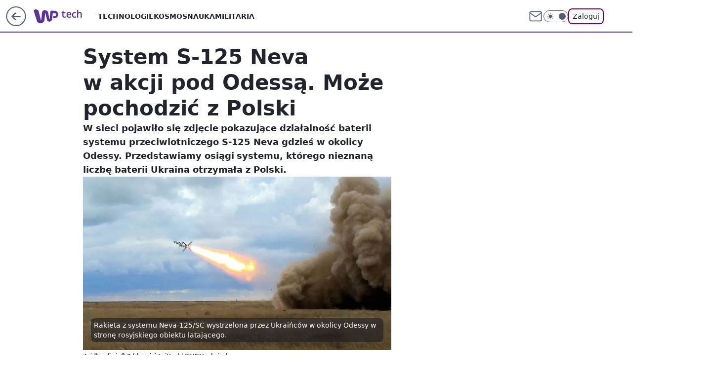

--- FILE ---
content_type: application/javascript
request_url: https://rek.www.wp.pl/gaf.js?rv=2&sn=tech&pvid=ff363c789d3d84dc4966&rekids=234802&whbid-test=1&phtml=tech.wp.pl%2Fsystem-s-125-neva-w-akcji-pod-odessa-moze-pochodzic-z-polski%2C7045196555786912a&abtest=adtech%7CPRGM-1047%7CA%3Badtech%7CPU-335%7CB%3Badtech%7CPRG-3468%7CB%3Badtech%7CPRGM-1036%7CC%3Badtech%7CFP-76%7CA%3Badtech%7CPRGM-1356%7CA%3Badtech%7CPRGM-1419%7CC%3Badtech%7CPRGM-1589%7CB%3Badtech%7CPRGM-1576%7CB%3Badtech%7CPRGM-1443%7CA%3Badtech%7CPRGM-1421%7CA%3Badtech%7CPRGM-1587%7CD%3Badtech%7CPRGM-1215%7CC&PWA_adbd=0&darkmode=0&highLayout=0&layout=wide&navType=navigate&cdl=0&ctype=article&ciab=IAB-v3-389%2CIAB-v3-596%2CIAB25-2%2CIAB19&cid=7045196555786912&csystem=ncr&cdate=2024-07-03&REKtagi=militaria%3Bwojna_w_ukrainie%3Bsystemy_przeciwlotnicze&vw=1280&vh=720&p1=0&spin=kgpdos16&bcv=2
body_size: 3259
content:
kgpdos16({"spin":"kgpdos16","bunch":234802,"context":{"dsa":false,"minor":false,"bidRequestId":"2ec511b1-6d3b-4c82-96e6-47ca3ebdf51c","maConfig":{"timestamp":"2026-01-15T08:59:46.335Z"},"dfpConfig":{"timestamp":"2026-01-15T11:58:29.480Z"},"sda":[],"targeting":{"client":{},"server":{},"query":{"PWA_adbd":"0","REKtagi":"militaria;wojna_w_ukrainie;systemy_przeciwlotnicze","abtest":"adtech|PRGM-1047|A;adtech|PU-335|B;adtech|PRG-3468|B;adtech|PRGM-1036|C;adtech|FP-76|A;adtech|PRGM-1356|A;adtech|PRGM-1419|C;adtech|PRGM-1589|B;adtech|PRGM-1576|B;adtech|PRGM-1443|A;adtech|PRGM-1421|A;adtech|PRGM-1587|D;adtech|PRGM-1215|C","bcv":"2","cdate":"2024-07-03","cdl":"0","ciab":"IAB-v3-389,IAB-v3-596,IAB25-2,IAB19","cid":"7045196555786912","csystem":"ncr","ctype":"article","darkmode":"0","highLayout":"0","layout":"wide","navType":"navigate","p1":"0","phtml":"tech.wp.pl/system-s-125-neva-w-akcji-pod-odessa-moze-pochodzic-z-polski,7045196555786912a","pvid":"ff363c789d3d84dc4966","rekids":"234802","rv":"2","sn":"tech","spin":"kgpdos16","vh":"720","vw":"1280","whbid-test":"1"}},"directOnly":0,"geo":{"country":"840","region":"","city":""},"statid":"","mlId":"","rshsd":"14","isRobot":false,"curr":{"EUR":4.2192,"USD":3.6346,"CHF":4.5302,"GBP":4.8692},"rv":"2","status":{"advf":2,"ma":2,"ma_ads-bidder":2,"ma_cpv-bidder":2,"ma_high-cpm-bidder":2}},"slots":{"11":{"delivered":"1","campaign":null,"dfpConfig":{"placement":"/89844762/Desktop_Tech.wp.pl_x11_art","roshash":"CGJM","ceil":100,"sizes":[[336,280],[640,280],[300,250]],"namedSizes":["fluid"],"div":"div-gpt-ad-x11-art","targeting":{"DFPHASH":"AEHK","emptygaf":"0"},"gfp":"CGJM"}},"12":{"delivered":"1","campaign":null,"dfpConfig":{"placement":"/89844762/Desktop_Tech.wp.pl_x12_art","roshash":"CGJM","ceil":100,"sizes":[[336,280],[640,280],[300,250]],"namedSizes":["fluid"],"div":"div-gpt-ad-x12-art","targeting":{"DFPHASH":"AEHK","emptygaf":"0"},"gfp":"CGJM"}},"13":{"delivered":"1","campaign":null,"dfpConfig":{"placement":"/89844762/Desktop_Tech.wp.pl_x13_art","roshash":"CGJM","ceil":100,"sizes":[[336,280],[640,280],[300,250]],"namedSizes":["fluid"],"div":"div-gpt-ad-x13-art","targeting":{"DFPHASH":"AEHK","emptygaf":"0"},"gfp":"CGJM"}},"14":{"delivered":"1","campaign":null,"dfpConfig":{"placement":"/89844762/Desktop_Tech.wp.pl_x14_art","roshash":"CGJM","ceil":100,"sizes":[[336,280],[640,280],[300,250]],"namedSizes":["fluid"],"div":"div-gpt-ad-x14-art","targeting":{"DFPHASH":"AEHK","emptygaf":"0"},"gfp":"CGJM"}},"15":{"delivered":"1","campaign":null,"dfpConfig":{"placement":"/89844762/Desktop_Tech.wp.pl_x15_art","roshash":"CGJM","ceil":100,"sizes":[[728,90],[970,300],[950,90],[980,120],[980,90],[970,150],[970,90],[970,250],[930,180],[950,200],[750,100],[970,66],[750,200],[960,90],[970,100],[750,300],[970,200],[950,300]],"namedSizes":["fluid"],"div":"div-gpt-ad-x15-art","targeting":{"DFPHASH":"AEHK","emptygaf":"0"},"gfp":"CGJM"}},"16":{"lazy":1,"delivered":"1","campaign":{"id":"188277","adm":{"bunch":"234802","creations":[{"height":200,"scalable":"1","showLabel":true,"src":"https://mamc.wpcdn.pl/188277/1768218722426/pudelek-wosp-vB-750x200.jpg","trackers":{"click":[""],"cview":["//ma.wp.pl/ma.gif?clid=36d4f1d950aab392a9c26b186b340e10\u0026SN=tech\u0026pvid=ff363c789d3d84dc4966\u0026action=cvimp\u0026pg=tech.wp.pl\u0026par=is_robot%3D0%26geo%3D840%253B%253B%26hBudgetRate%3DCFILORU%26medium%3Ddisplay%26conversionValue%3D0%26userID%3D__UNKNOWN_TELL_US__%26creationID%3D1470127%26tpID%3D1402616%26sn%3Dtech%26hBidPrice%3DCFILORU%26ssp%3Dwp.pl%26rekid%3D234802%26test%3D0%26iabSiteCategories%3D%26is_adblock%3D0%26platform%3D8%26targetDomain%3Dallegro.pl%26workfID%3D188277%26emission%3D3044803%26source%3DTG%26editedTimestamp%3D1768218902%26bidTimestamp%3D1768744740%26isDev%3Dfalse%26ip%3Di6u0ZnZC62wegjtjkEjrwEx7H95u1F_vnfBgQc3J7Nw%26slotID%3D016%26slotSizeWxH%3D750x200%26org_id%3D25%26ttl%3D1768831140%26utility%3D4tm58q9meD_baBnbwTksPJV7u0D1wyF85uAmSgFbHSyn-hi_O_AU_vxBVaNL026d%26bidReqID%3D2ec511b1-6d3b-4c82-96e6-47ca3ebdf51c%26billing%3Dcpv%26client_id%3D38851%26bidderID%3D11%26inver%3D2%26seatFee%3DNTvbdjZEZlGdiYJcaHM3Zp8ozrEKWdlKH_qGJBBrxVs%26pricingModel%3DGczyG6qMzsPW4E3GHo_ZFnhTIjkFc6T3R_aVASS8rXI%26iabPageCategories%3D%26contentID%3D7045196555786912%26publisherID%3D308%26domain%3Dtech.wp.pl%26seatID%3D36d4f1d950aab392a9c26b186b340e10%26pvid%3Dff363c789d3d84dc4966%26partnerID%3D%26device%3DPERSONAL_COMPUTER%26cur%3DPLN%26order%3D266039"],"impression":["//ma.wp.pl/ma.gif?clid=36d4f1d950aab392a9c26b186b340e10\u0026SN=tech\u0026pvid=ff363c789d3d84dc4966\u0026action=delivery\u0026pg=tech.wp.pl\u0026par=partnerID%3D%26device%3DPERSONAL_COMPUTER%26cur%3DPLN%26order%3D266039%26is_robot%3D0%26geo%3D840%253B%253B%26hBudgetRate%3DCFILORU%26medium%3Ddisplay%26conversionValue%3D0%26userID%3D__UNKNOWN_TELL_US__%26creationID%3D1470127%26tpID%3D1402616%26sn%3Dtech%26hBidPrice%3DCFILORU%26ssp%3Dwp.pl%26rekid%3D234802%26test%3D0%26iabSiteCategories%3D%26is_adblock%3D0%26platform%3D8%26targetDomain%3Dallegro.pl%26workfID%3D188277%26emission%3D3044803%26source%3DTG%26editedTimestamp%3D1768218902%26bidTimestamp%3D1768744740%26isDev%3Dfalse%26ip%3Di6u0ZnZC62wegjtjkEjrwEx7H95u1F_vnfBgQc3J7Nw%26slotID%3D016%26slotSizeWxH%3D750x200%26org_id%3D25%26ttl%3D1768831140%26utility%3D4tm58q9meD_baBnbwTksPJV7u0D1wyF85uAmSgFbHSyn-hi_O_AU_vxBVaNL026d%26bidReqID%3D2ec511b1-6d3b-4c82-96e6-47ca3ebdf51c%26billing%3Dcpv%26client_id%3D38851%26bidderID%3D11%26inver%3D2%26seatFee%3DNTvbdjZEZlGdiYJcaHM3Zp8ozrEKWdlKH_qGJBBrxVs%26pricingModel%3DGczyG6qMzsPW4E3GHo_ZFnhTIjkFc6T3R_aVASS8rXI%26iabPageCategories%3D%26contentID%3D7045196555786912%26publisherID%3D308%26domain%3Dtech.wp.pl%26seatID%3D36d4f1d950aab392a9c26b186b340e10%26pvid%3Dff363c789d3d84dc4966"],"view":["//ma.wp.pl/ma.gif?clid=36d4f1d950aab392a9c26b186b340e10\u0026SN=tech\u0026pvid=ff363c789d3d84dc4966\u0026action=view\u0026pg=tech.wp.pl\u0026par=bidderID%3D11%26inver%3D2%26seatFee%3DNTvbdjZEZlGdiYJcaHM3Zp8ozrEKWdlKH_qGJBBrxVs%26pricingModel%3DGczyG6qMzsPW4E3GHo_ZFnhTIjkFc6T3R_aVASS8rXI%26iabPageCategories%3D%26contentID%3D7045196555786912%26publisherID%3D308%26domain%3Dtech.wp.pl%26seatID%3D36d4f1d950aab392a9c26b186b340e10%26pvid%3Dff363c789d3d84dc4966%26partnerID%3D%26device%3DPERSONAL_COMPUTER%26cur%3DPLN%26order%3D266039%26is_robot%3D0%26geo%3D840%253B%253B%26hBudgetRate%3DCFILORU%26medium%3Ddisplay%26conversionValue%3D0%26userID%3D__UNKNOWN_TELL_US__%26creationID%3D1470127%26tpID%3D1402616%26sn%3Dtech%26hBidPrice%3DCFILORU%26ssp%3Dwp.pl%26rekid%3D234802%26test%3D0%26iabSiteCategories%3D%26is_adblock%3D0%26platform%3D8%26targetDomain%3Dallegro.pl%26workfID%3D188277%26emission%3D3044803%26source%3DTG%26editedTimestamp%3D1768218902%26bidTimestamp%3D1768744740%26isDev%3Dfalse%26ip%3Di6u0ZnZC62wegjtjkEjrwEx7H95u1F_vnfBgQc3J7Nw%26slotID%3D016%26slotSizeWxH%3D750x200%26org_id%3D25%26ttl%3D1768831140%26utility%3D4tm58q9meD_baBnbwTksPJV7u0D1wyF85uAmSgFbHSyn-hi_O_AU_vxBVaNL026d%26bidReqID%3D2ec511b1-6d3b-4c82-96e6-47ca3ebdf51c%26billing%3Dcpv%26client_id%3D38851"]},"transparentPlaceholder":false,"type":"image","url":"https://www.pudelek.pl/pudelek-na-wosp-zrobmy-z-dramy-cos-dobrego-wylicytuj-statuetke-dla-dramy-roku-ktora-paulina-smaszcz-rozbila-podczas-naszych-urodzin-7242969064376832a?pvclid=01KEVKPXV0DFYETZ9XJMW9ND6Z","width":750}],"redir":"https://ma.wp.pl/redirma?SN=tech\u0026pvid=ff363c789d3d84dc4966\u0026par=tpID%3D1402616%26bidTimestamp%3D1768744740%26isDev%3Dfalse%26org_id%3D25%26client_id%3D38851%26bidderID%3D11%26contentID%3D7045196555786912%26cur%3DPLN%26medium%3Ddisplay%26userID%3D__UNKNOWN_TELL_US__%26sn%3Dtech%26test%3D0%26workfID%3D188277%26seatID%3D36d4f1d950aab392a9c26b186b340e10%26partnerID%3D%26order%3D266039%26rekid%3D234802%26targetDomain%3Dallegro.pl%26seatFee%3DNTvbdjZEZlGdiYJcaHM3Zp8ozrEKWdlKH_qGJBBrxVs%26iabPageCategories%3D%26iabSiteCategories%3D%26emission%3D3044803%26editedTimestamp%3D1768218902%26bidReqID%3D2ec511b1-6d3b-4c82-96e6-47ca3ebdf51c%26hBidPrice%3DCFILORU%26ssp%3Dwp.pl%26source%3DTG%26billing%3Dcpv%26inver%3D2%26hBudgetRate%3DCFILORU%26creationID%3D1470127%26slotID%3D016%26utility%3D4tm58q9meD_baBnbwTksPJV7u0D1wyF85uAmSgFbHSyn-hi_O_AU_vxBVaNL026d%26pricingModel%3DGczyG6qMzsPW4E3GHo_ZFnhTIjkFc6T3R_aVASS8rXI%26publisherID%3D308%26domain%3Dtech.wp.pl%26pvid%3Dff363c789d3d84dc4966%26device%3DPERSONAL_COMPUTER%26is_adblock%3D0%26platform%3D8%26ip%3Di6u0ZnZC62wegjtjkEjrwEx7H95u1F_vnfBgQc3J7Nw%26slotSizeWxH%3D750x200%26ttl%3D1768831140%26is_robot%3D0%26geo%3D840%253B%253B%26conversionValue%3D0\u0026url=","slot":"16"},"creative":{"Id":"1470127","provider":"ma_cpv-bidder","roshash":"CFIL","height":200,"width":750,"touchpointId":"1402616","source":{"bidder":"cpv-bidder"}},"sellingModel":{"model":"CPM_INT"}},"dfpConfig":{"placement":"/89844762/Desktop_Tech.wp.pl_x16","roshash":"CGJM","ceil":100,"sizes":[[728,90],[970,300],[950,90],[980,120],[980,90],[970,150],[970,90],[970,250],[930,180],[950,200],[750,100],[970,66],[750,200],[960,90],[970,100],[750,300],[970,200],[950,300]],"namedSizes":["fluid"],"div":"div-gpt-ad-x16","targeting":{"DFPHASH":"AEHK","emptygaf":"0"},"gfp":"CGJM"}},"17":{"delivered":"1","campaign":null,"dfpConfig":{"placement":"/89844762/Desktop_Tech.wp.pl_x17","roshash":"CGJM","ceil":100,"sizes":[[728,90],[970,300],[950,90],[980,120],[980,90],[970,150],[970,90],[970,250],[930,180],[950,200],[750,100],[970,66],[750,200],[960,90],[970,100],[750,300],[970,200],[950,300]],"namedSizes":["fluid"],"div":"div-gpt-ad-x17","targeting":{"DFPHASH":"AEHK","emptygaf":"0"},"gfp":"CGJM"}},"18":{"delivered":"1","campaign":null,"dfpConfig":{"placement":"/89844762/Desktop_Tech.wp.pl_x18","roshash":"CGJM","ceil":100,"sizes":[[728,90],[970,300],[950,90],[980,120],[980,90],[970,150],[970,90],[970,250],[930,180],[950,200],[750,100],[970,66],[750,200],[960,90],[970,100],[750,300],[970,200],[950,300]],"namedSizes":["fluid"],"div":"div-gpt-ad-x18","targeting":{"DFPHASH":"AEHK","emptygaf":"0"},"gfp":"CGJM"}},"19":{"delivered":"1","campaign":null,"dfpConfig":{"placement":"/89844762/Desktop_Tech.wp.pl_x19","roshash":"CGJM","ceil":100,"sizes":[[728,90],[970,300],[950,90],[980,120],[980,90],[970,150],[970,90],[970,250],[930,180],[950,200],[750,100],[970,66],[750,200],[960,90],[970,100],[750,300],[970,200],[950,300]],"namedSizes":["fluid"],"div":"div-gpt-ad-x19","targeting":{"DFPHASH":"AEHK","emptygaf":"0"},"gfp":"CGJM"}},"2":{"delivered":"1","campaign":null,"dfpConfig":{"placement":"/89844762/Desktop_Tech.wp.pl_x02","roshash":"DLOR","ceil":100,"sizes":[[970,300],[970,600],[750,300],[950,300],[980,600],[1920,870],[1200,600],[750,400],[960,640]],"namedSizes":["fluid"],"div":"div-gpt-ad-x02","targeting":{"DFPHASH":"BJMP","emptygaf":"0"},"gfp":"DLOR"}},"24":{"delivered":"","campaign":null,"dfpConfig":null},"25":{"delivered":"1","campaign":null,"dfpConfig":{"placement":"/89844762/Desktop_Tech.wp.pl_x25_art","roshash":"CGJM","ceil":100,"sizes":[[336,280],[640,280],[300,250]],"namedSizes":["fluid"],"div":"div-gpt-ad-x25-art","targeting":{"DFPHASH":"AEHK","emptygaf":"0"},"gfp":"CGJM"}},"27":{"delivered":"1","campaign":null,"dfpConfig":{"placement":"/89844762/Desktop_Tech.wp.pl_x27_art","roshash":"CGJM","ceil":100,"sizes":[[160,600]],"namedSizes":["fluid"],"div":"div-gpt-ad-x27-art","targeting":{"DFPHASH":"AEHK","emptygaf":"0"},"gfp":"CGJM"}},"28":{"delivered":"","campaign":null,"dfpConfig":null},"29":{"delivered":"","campaign":null,"dfpConfig":null},"3":{"delivered":"1","campaign":null,"dfpConfig":{"placement":"/89844762/Desktop_Tech.wp.pl_x03_art","roshash":"CGJM","ceil":100,"sizes":[[728,90],[970,300],[950,90],[980,120],[980,90],[970,150],[970,90],[970,250],[930,180],[950,200],[750,100],[970,66],[750,200],[960,90],[970,100],[750,300],[970,200],[950,300]],"namedSizes":["fluid"],"div":"div-gpt-ad-x03-art","targeting":{"DFPHASH":"AEHK","emptygaf":"0"},"gfp":"CGJM"}},"32":{"delivered":"1","campaign":null,"dfpConfig":{"placement":"/89844762/Desktop_Tech.wp.pl_x32_art","roshash":"CGJM","ceil":100,"sizes":[[336,280],[640,280],[300,250]],"namedSizes":["fluid"],"div":"div-gpt-ad-x32-art","targeting":{"DFPHASH":"AEHK","emptygaf":"0"},"gfp":"CGJM"}},"33":{"delivered":"1","campaign":null,"dfpConfig":{"placement":"/89844762/Desktop_Tech.wp.pl_x33_art","roshash":"CGJM","ceil":100,"sizes":[[336,280],[640,280],[300,250]],"namedSizes":["fluid"],"div":"div-gpt-ad-x33-art","targeting":{"DFPHASH":"AEHK","emptygaf":"0"},"gfp":"CGJM"}},"34":{"delivered":"1","campaign":null,"dfpConfig":{"placement":"/89844762/Desktop_Tech.wp.pl_x34_art","roshash":"CGJM","ceil":100,"sizes":[[300,250]],"namedSizes":["fluid"],"div":"div-gpt-ad-x34-art","targeting":{"DFPHASH":"AEHK","emptygaf":"0"},"gfp":"CGJM"}},"35":{"delivered":"1","campaign":null,"dfpConfig":{"placement":"/89844762/Desktop_Tech.wp.pl_x35_art","roshash":"CGJM","ceil":100,"sizes":[[300,600],[300,250]],"namedSizes":["fluid"],"div":"div-gpt-ad-x35-art","targeting":{"DFPHASH":"AEHK","emptygaf":"0"},"gfp":"CGJM"}},"36":{"delivered":"1","campaign":null,"dfpConfig":{"placement":"/89844762/Desktop_Tech.wp.pl_x36_art","roshash":"CGJM","ceil":100,"sizes":[[300,600],[300,250]],"namedSizes":["fluid"],"div":"div-gpt-ad-x36-art","targeting":{"DFPHASH":"AEHK","emptygaf":"0"},"gfp":"CGJM"}},"37":{"delivered":"1","campaign":null,"dfpConfig":{"placement":"/89844762/Desktop_Tech.wp.pl_x37_art","roshash":"CGJM","ceil":100,"sizes":[[300,600],[300,250]],"namedSizes":["fluid"],"div":"div-gpt-ad-x37-art","targeting":{"DFPHASH":"AEHK","emptygaf":"0"},"gfp":"CGJM"}},"40":{"delivered":"1","campaign":null,"dfpConfig":{"placement":"/89844762/Desktop_Tech.wp.pl_x40","roshash":"CHKN","ceil":100,"sizes":[[300,250]],"namedSizes":["fluid"],"div":"div-gpt-ad-x40","targeting":{"DFPHASH":"AFIL","emptygaf":"0"},"gfp":"CHKN"}},"5":{"delivered":"1","campaign":null,"dfpConfig":{"placement":"/89844762/Desktop_Tech.wp.pl_x05_art","roshash":"CGJM","ceil":100,"sizes":[[336,280],[640,280],[300,250]],"namedSizes":["fluid"],"div":"div-gpt-ad-x05-art","targeting":{"DFPHASH":"AEHK","emptygaf":"0"},"gfp":"CGJM"}},"50":{"delivered":"1","campaign":null,"dfpConfig":{"placement":"/89844762/Desktop_Tech.wp.pl_x50_art","roshash":"CGJM","ceil":100,"sizes":[[728,90],[970,300],[950,90],[980,120],[980,90],[970,150],[970,90],[970,250],[930,180],[950,200],[750,100],[970,66],[750,200],[960,90],[970,100],[750,300],[970,200],[950,300]],"namedSizes":["fluid"],"div":"div-gpt-ad-x50-art","targeting":{"DFPHASH":"AEHK","emptygaf":"0"},"gfp":"CGJM"}},"52":{"delivered":"1","campaign":null,"dfpConfig":{"placement":"/89844762/Desktop_Tech.wp.pl_x52_art","roshash":"CGJM","ceil":100,"sizes":[[300,250]],"namedSizes":["fluid"],"div":"div-gpt-ad-x52-art","targeting":{"DFPHASH":"AEHK","emptygaf":"0"},"gfp":"CGJM"}},"529":{"delivered":"1","campaign":null,"dfpConfig":{"placement":"/89844762/Desktop_Tech.wp.pl_x529","roshash":"CGJM","ceil":100,"sizes":[[300,250]],"namedSizes":["fluid"],"div":"div-gpt-ad-x529","targeting":{"DFPHASH":"AEHK","emptygaf":"0"},"gfp":"CGJM"}},"53":{"delivered":"1","campaign":null,"dfpConfig":{"placement":"/89844762/Desktop_Tech.wp.pl_x53_art","roshash":"CGJM","ceil":100,"sizes":[[728,90],[970,300],[950,90],[980,120],[980,90],[970,150],[970,600],[970,90],[970,250],[930,180],[950,200],[750,100],[970,66],[750,200],[960,90],[970,100],[750,300],[970,200],[940,600]],"namedSizes":["fluid"],"div":"div-gpt-ad-x53-art","targeting":{"DFPHASH":"AEHK","emptygaf":"0"},"gfp":"CGJM"}},"531":{"delivered":"1","campaign":null,"dfpConfig":{"placement":"/89844762/Desktop_Tech.wp.pl_x531","roshash":"CGJM","ceil":100,"sizes":[[300,250]],"namedSizes":["fluid"],"div":"div-gpt-ad-x531","targeting":{"DFPHASH":"AEHK","emptygaf":"0"},"gfp":"CGJM"}},"541":{"delivered":"1","campaign":null,"dfpConfig":{"placement":"/89844762/Desktop_Tech.wp.pl_x541_art","roshash":"CGJM","ceil":100,"sizes":[[300,600],[300,250]],"namedSizes":["fluid"],"div":"div-gpt-ad-x541-art","targeting":{"DFPHASH":"AEHK","emptygaf":"0"},"gfp":"CGJM"}},"59":{"delivered":"1","campaign":null,"dfpConfig":{"placement":"/89844762/Desktop_Tech.wp.pl_x59_art","roshash":"CGJM","ceil":100,"sizes":[[300,600],[300,250]],"namedSizes":["fluid"],"div":"div-gpt-ad-x59-art","targeting":{"DFPHASH":"AEHK","emptygaf":"0"},"gfp":"CGJM"}},"6":{"delivered":"","campaign":null,"dfpConfig":null},"61":{"delivered":"1","campaign":null,"dfpConfig":{"placement":"/89844762/Desktop_Tech.wp.pl_x61_art","roshash":"CGJM","ceil":100,"sizes":[[336,280],[640,280],[300,250]],"namedSizes":["fluid"],"div":"div-gpt-ad-x61-art","targeting":{"DFPHASH":"AEHK","emptygaf":"0"},"gfp":"CGJM"}},"67":{"delivered":"1","campaign":null,"dfpConfig":{"placement":"/89844762/Desktop_Tech.wp.pl_x67_art","roshash":"CFLO","ceil":100,"sizes":[[300,50]],"namedSizes":["fluid"],"div":"div-gpt-ad-x67-art","targeting":{"DFPHASH":"ADJM","emptygaf":"0"},"gfp":"CFLO"}},"7":{"delivered":"","campaign":null,"dfpConfig":null},"70":{"delivered":"1","campaign":null,"dfpConfig":{"placement":"/89844762/Desktop_Tech.wp.pl_x70_art","roshash":"CGJM","ceil":100,"sizes":[[728,90],[970,300],[950,90],[980,120],[980,90],[970,150],[970,90],[970,250],[930,180],[950,200],[750,100],[970,66],[750,200],[960,90],[970,100],[750,300],[970,200],[950,300]],"namedSizes":["fluid"],"div":"div-gpt-ad-x70-art","targeting":{"DFPHASH":"AEHK","emptygaf":"0"},"gfp":"CGJM"}},"716":{"delivered":"","campaign":null,"dfpConfig":null},"717":{"delivered":"","campaign":null,"dfpConfig":null},"72":{"delivered":"1","campaign":null,"dfpConfig":{"placement":"/89844762/Desktop_Tech.wp.pl_x72_art","roshash":"CGJM","ceil":100,"sizes":[[300,250]],"namedSizes":["fluid"],"div":"div-gpt-ad-x72-art","targeting":{"DFPHASH":"AEHK","emptygaf":"0"},"gfp":"CGJM"}},"79":{"delivered":"1","campaign":null,"dfpConfig":{"placement":"/89844762/Desktop_Tech.wp.pl_x79_art","roshash":"CGJM","ceil":100,"sizes":[[300,600],[300,250]],"namedSizes":["fluid"],"div":"div-gpt-ad-x79-art","targeting":{"DFPHASH":"AEHK","emptygaf":"0"},"gfp":"CGJM"}},"8":{"delivered":"","campaign":null,"dfpConfig":null},"80":{"delivered":"1","campaign":null,"dfpConfig":{"placement":"/89844762/Desktop_Tech.wp.pl_x80_art","roshash":"CFNQ","ceil":100,"sizes":[[1,1]],"namedSizes":["fluid"],"div":"div-gpt-ad-x80-art","isNative":1,"targeting":{"DFPHASH":"ADLO","emptygaf":"0"},"gfp":"CFNQ"}},"81":{"delivered":"1","campaign":null,"dfpConfig":{"placement":"/89844762/Desktop_Tech.wp.pl_x81_art","roshash":"CFNQ","ceil":100,"sizes":[[1,1]],"namedSizes":["fluid"],"div":"div-gpt-ad-x81-art","isNative":1,"targeting":{"DFPHASH":"ADLO","emptygaf":"0"},"gfp":"CFNQ"}},"810":{"delivered":"","campaign":null,"dfpConfig":null},"811":{"delivered":"","campaign":null,"dfpConfig":null},"812":{"delivered":"","campaign":null,"dfpConfig":null},"813":{"delivered":"","campaign":null,"dfpConfig":null},"814":{"delivered":"","campaign":null,"dfpConfig":null},"815":{"delivered":"","campaign":null,"dfpConfig":null},"816":{"delivered":"","campaign":null,"dfpConfig":null},"817":{"delivered":"","campaign":null,"dfpConfig":null},"82":{"delivered":"1","campaign":null,"dfpConfig":{"placement":"/89844762/Desktop_Tech.wp.pl_x82_art","roshash":"CFNQ","ceil":100,"sizes":[[1,1]],"namedSizes":["fluid"],"div":"div-gpt-ad-x82-art","isNative":1,"targeting":{"DFPHASH":"ADLO","emptygaf":"0"},"gfp":"CFNQ"}},"826":{"delivered":"","campaign":null,"dfpConfig":null},"827":{"delivered":"","campaign":null,"dfpConfig":null},"828":{"delivered":"","campaign":null,"dfpConfig":null},"83":{"delivered":"1","campaign":null,"dfpConfig":{"placement":"/89844762/Desktop_Tech.wp.pl_x83_art","roshash":"CFNQ","ceil":100,"sizes":[[1,1]],"namedSizes":["fluid"],"div":"div-gpt-ad-x83-art","isNative":1,"targeting":{"DFPHASH":"ADLO","emptygaf":"0"},"gfp":"CFNQ"}},"89":{"delivered":"","campaign":null,"dfpConfig":null},"90":{"delivered":"1","campaign":null,"dfpConfig":{"placement":"/89844762/Desktop_Tech.wp.pl_x90_art","roshash":"CGJM","ceil":100,"sizes":[[728,90],[970,300],[950,90],[980,120],[980,90],[970,150],[970,90],[970,250],[930,180],[950,200],[750,100],[970,66],[750,200],[960,90],[970,100],[750,300],[970,200],[950,300]],"namedSizes":["fluid"],"div":"div-gpt-ad-x90-art","targeting":{"DFPHASH":"AEHK","emptygaf":"0"},"gfp":"CGJM"}},"92":{"delivered":"1","campaign":null,"dfpConfig":{"placement":"/89844762/Desktop_Tech.wp.pl_x92_art","roshash":"CGJM","ceil":100,"sizes":[[300,250]],"namedSizes":["fluid"],"div":"div-gpt-ad-x92-art","targeting":{"DFPHASH":"AEHK","emptygaf":"0"},"gfp":"CGJM"}},"93":{"delivered":"1","campaign":null,"dfpConfig":{"placement":"/89844762/Desktop_Tech.wp.pl_x93_art","roshash":"CGJM","ceil":100,"sizes":[[300,600],[300,250]],"namedSizes":["fluid"],"div":"div-gpt-ad-x93-art","targeting":{"DFPHASH":"AEHK","emptygaf":"0"},"gfp":"CGJM"}},"94":{"delivered":"1","campaign":null,"dfpConfig":{"placement":"/89844762/Desktop_Tech.wp.pl_x94_art","roshash":"CGJM","ceil":100,"sizes":[[300,600],[300,250]],"namedSizes":["fluid"],"div":"div-gpt-ad-x94-art","targeting":{"DFPHASH":"AEHK","emptygaf":"0"},"gfp":"CGJM"}},"95":{"delivered":"1","campaign":null,"dfpConfig":{"placement":"/89844762/Desktop_Tech.wp.pl_x95_art","roshash":"CGJM","ceil":100,"sizes":[[300,600],[300,250]],"namedSizes":["fluid"],"div":"div-gpt-ad-x95-art","targeting":{"DFPHASH":"AEHK","emptygaf":"0"},"gfp":"CGJM"}},"99":{"delivered":"1","campaign":null,"dfpConfig":{"placement":"/89844762/Desktop_Tech.wp.pl_x99_art","roshash":"CGJM","ceil":100,"sizes":[[300,600],[300,250]],"namedSizes":["fluid"],"div":"div-gpt-ad-x99-art","targeting":{"DFPHASH":"AEHK","emptygaf":"0"},"gfp":"CGJM"}}},"bdd":{}});